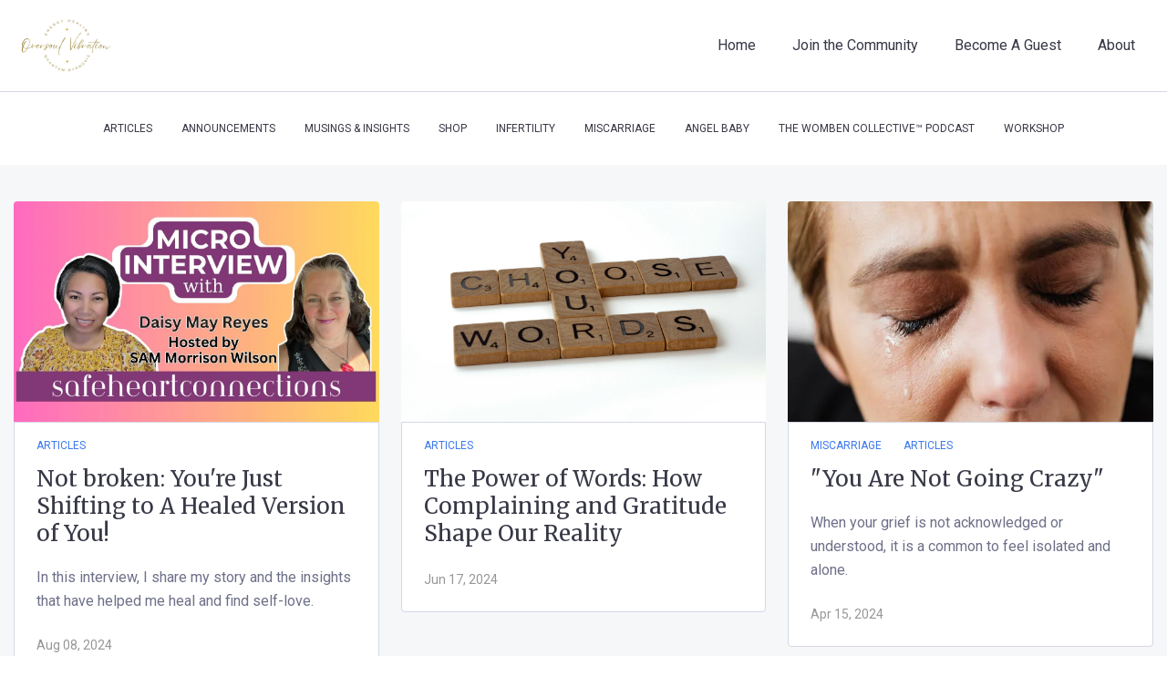

--- FILE ---
content_type: text/html
request_url: https://oversoulvibration.com/blog/categories/articles
body_size: 5531
content:
<!DOCTYPE html>
<html lang="en">

<head>
    <meta charset="UTF-8">
    <!-- Pixel head -->

    <!-- Custom Css Code -->
    <link rel="icon" type="image/png" href="https://images.groovetech.io/DVxIFX2KzpHeFzw8irIoTW9vwqjAJC8_H3qkuK1oyA0/rs:fit:0:0:0/g:no:0:0/c:0:0/aHR0cHM6Ly9hc3NldHMuZ3Jvb3ZlYXBwcy5jb20vaW1hZ2VzLzVlZjAyNGNmZjI0NjU0MDAxM2I2YWVhMi8xNzExOTA3NDE1X092ZXJTb3VsVmlicmF0aW9uMzBNaW5EaXNjb3ZlcnlDYWxsMi5wbmc.webp">
    <script src="https://app.groove.cm/grooveblog/js/inpage_published.js" defer></script>
    <script src="https://cdn.jsdelivr.net/npm/alpinejs@3.x.x/dist/cdn.min.js" defer></script>
    <base href="/blog/" id=blog-base>
    <script>
        function setBasePath() {
            if(document.getElementById("blog-base")) {
                const baseURL = document.getElementById("blog-base").href;
                const pathArray = window.location.pathname.split("/");
                const segment_1 = pathArray[1];
                var currentBaseUrl = window.location.protocol + "//" + window.location.host + '/' + segment_1 + '/';

                // Set correct Base URL for redirections
                const newBaseURL = baseURL == currentBaseUrl && segment_1 != "" ? baseURL : "/";
                if(baseURL != newBaseURL) {
                    document.getElementById("blog-base").href = newBaseURL;
                }
            }
        }
        setBasePath();
    </script>
    <link href="https://cdnjs.cloudflare.com/ajax/libs/tailwindcss/1.9.6/tailwind.min.css" rel="stylesheet" />
    <link rel="preconnect" href="https://fonts.googleapis.com">
<link rel="preconnect" href="https://fonts.gstatic.com" crossorigin>
<link href="https://fonts.googleapis.com/css2?family=Merriweather:wght@400;700;900&amp;family=Roboto:ital,wght@0,100;0,300;0,400;0,500;0,700;0,900;1,100;1,300;1,400;1,500;1,700;1,900&amp;display=swap" rel="stylesheet" />
    <meta name="viewport" content="width=device-width, initial-scale=1.0" />
    <title>Blog - OverSoul Vibration</title>
    <link rel="stylesheet" type="text/css" href="css/style.css?v=407">
    

</head>

<body>
    <!-- Pixel after body -->
    <div id="blogPostListWrapper">
        <header id="header" class="header relative">
            <div class="logo md:hidden flex justify-center py-6 text-center">
  <a id="blog-url" href="" class="logo-img overflow-hidden">
    <img src="https://images.groovetech.io/ICadMkeRG6Z7qqIRhQ6ow4rlWT7DuezvC6SbByk8JKU/rs:fit:0:0:0/g:no:0:0/c:0:0/[base64].webp" alt="logo" class="w-full h-full object-cover"/>
  </a>
</div>
<input class="hidden" type="checkbox" id="menu-toggle" />
<label for="menu-toggle" class="pointer-cursor md:hidden block menu-label  ">
  <i class="fa fa-bars menu-icon"></i>
  <svg
    xmlns="http://www.w3.org/2000/svg"
    viewBox="0 0 12 12"
    class="cross-icon"
  >
    <path
      d="M7.426 5.971l4.278-4.258a1 1 0 000-1.419 1.012 1.012 0 00-1.426 0L5.999 4.552 1.721.294a1.012 1.012 0 00-1.426 0 1 1 0 000 1.42L4.573 5.97.295 10.23a1 1 0 000 1.419 1.012 1.012 0 001.426 0L6 7.39l4.279 4.258a1.012 1.012 0 001.426 0 1 1 0 000-1.42L7.426 5.972z"
    ></path>
  </svg>
</label>

<div class="menu-bar">
  <div class="md:py-5 md:border-b border-grey-1">
    <div class="container">
      <div class="flex justify-between items-center ">
        <!-- Left Section -->
        <div class="logo logo-img hidden md:block overflow-hidden">
          <a id="header-url" href="">
            <img src="https://images.groovetech.io/ICadMkeRG6Z7qqIRhQ6ow4rlWT7DuezvC6SbByk8JKU/rs:fit:0:0:0/g:no:0:0/c:0:0/[base64].webp" alt="logo" class="w-full h-full object-cover"/>
          </a>
        </div>

        <!-- Center section -->

        <!-- Right section -->
        <div class="md:flex header-navigations flex-wrap justify-end text-center ml-auto menu-child py-3 md:py-0">
          <div class="md:mx-2 lg:mx-5 md:my-1 my-4"><a href="https://www.oversoulvibration.com" target="_blank">Home</a></div>
          <div class="md:mx-2 lg:mx-5 md:my-1 my-4"><a href="https://angelbabyhealing.com" target="_blank">Join the Community</a></div>
          <div class="md:mx-2 lg:mx-5 md:my-1 my-4"><a href="https://wombencollective.com" target="_blank">Become A Guest</a></div>
          <div class="md:mx-2 lg:mx-5 md:my-1 my-4"><a href="https://www.oversoulvibration.com/daisy-may-reyes" target="_blank">About</a></div>
        </div>

        <!-- Search Icon -->

      </div>
    </div>
  </div>
  <div class="py-3 border-t border-grey-1 md:border-t-0 menu-child" x-data="{ open: false }">
    <div class="container">
      <nav class="md:flex flex-wrap justify-center text-xs uppercase leading-8 text-center">
        <div class="md:mx-4 md:my-0 my-2 relative  "><a
            href="categories/articles" >ARTICLES<span class="nav-arrow"></span></a>

          <div class="bg-white rounded border border-grey-1 md:absolute px-4 py-2 text-left nav-dropdown" >
          </div>

        </div>
        <div class="md:mx-4 md:my-0 my-2 relative  "><a
            href="categories/announcements" >ANNOUNCEMENTS<span class="nav-arrow"></span></a>

          <div class="bg-white rounded border border-grey-1 md:absolute px-4 py-2 text-left nav-dropdown" >
          </div>

        </div>
        <div class="md:mx-4 md:my-0 my-2 relative  "><a
            href="categories/musings-and-insights" >MUSINGS &amp; INSIGHTS<span class="nav-arrow"></span></a>

          <div class="bg-white rounded border border-grey-1 md:absolute px-4 py-2 text-left nav-dropdown" >
          </div>

        </div>
        <div class="md:mx-4 md:my-0 my-2 relative  "><a
            href="categories/shop" >SHOP<span class="nav-arrow"></span></a>

          <div class="bg-white rounded border border-grey-1 md:absolute px-4 py-2 text-left nav-dropdown" >
          </div>

        </div>
        <div class="md:mx-4 md:my-0 my-2 relative  "><a
            href="categories/infertility" >INFERTILITY<span class="nav-arrow"></span></a>

          <div class="bg-white rounded border border-grey-1 md:absolute px-4 py-2 text-left nav-dropdown" >
          </div>

        </div>
        <div class="md:mx-4 md:my-0 my-2 relative  "><a
            href="categories/miscarriage" >MISCARRIAGE<span class="nav-arrow"></span></a>

          <div class="bg-white rounded border border-grey-1 md:absolute px-4 py-2 text-left nav-dropdown" >
          </div>

        </div>
        <div class="md:mx-4 md:my-0 my-2 relative  "><a
            href="categories/angel-baby" >ANGEL BABY<span class="nav-arrow"></span></a>

          <div class="bg-white rounded border border-grey-1 md:absolute px-4 py-2 text-left nav-dropdown" >
          </div>

        </div>
        <div class="md:mx-4 md:my-0 my-2 relative  "><a
            href="categories/womben-collective-podcast" >The WOMBen Collective™ Podcast<span class="nav-arrow"></span></a>

          <div class="bg-white rounded border border-grey-1 md:absolute px-4 py-2 text-left nav-dropdown" >
          </div>

        </div>
        <div class="md:mx-4 md:my-0 my-2 relative  "><a
            href="categories/workshop" >WORKSHOP<span class="nav-arrow"></span></a>

          <div class="bg-white rounded border border-grey-1 md:absolute px-4 py-2 text-left nav-dropdown" >
          </div>

        </div>
      </nav>
    </div>
  </div>
</div>

        </header>
        <div class="ads-wrapper md:pt-10 md:pb-0 pt-5 pb-5 " id="header-ads">
            <div class="container flex justify-center">
                
            </div>
        </div>
        <main id="main-content" class="main-content md:pt-10 md:pb-20 pb-10">
            <div id="container" class="container">
                <div id="slider">
                    <!--slider.html-->
                </div>
                <div id="middle-wrapper"  class="md:flex without-sidebar">
                    <div class="flex-1">
                        <div id="middle">
                            <div class="flex-1">
  <div class="flex flex-wrap blog-grid">
    <!-- start the user loop -->
    <div class="blog-item">
      <div>

        <div class="img-wrapper img-base rounded-t overflow-hidden">
          <a href="post/not-broken-you-re-just-shifting-to-a-healed-version-of-you">
            <img
              src="https://images.groovetech.io/w2YlK8OzAOHyOKa6ELQ4ZuIcJTnVUvqlwVmY28acTRQ/rs:fit:0:0:0/g:no:0:0/c:0:0/aHR0cHM6Ly9hc3NldHMuZ3Jvb3ZlYXBwcy5jb20vaW1hZ2VzLzVlZjAyNGNmZjI0NjU0MDAxM2I2YWVhMi8xNzI1MTY5NDc4X1NhbU1pY3JvSW50ZXJ2aWV3U2FmZUhlYXJ0Q29ubmVjdGlvbnMuanBn.webp"
              class="w-full h-full object-cover" alt="" />
          </a>
        </div>


        <div class="rounded-b border border-grey-1 bg-white p-6 pt-4 overflow-hidden">
          <div class="flex flex-wrap uppercase text-xs text-blue-1 mb-3">
            <a href="categories/articles" class="mr-6">ARTICLES</a>
          </div>
          <a href="post/not-broken-you-re-just-shifting-to-a-healed-version-of-you">
            <h3>Not broken: You&#039;re Just Shifting to A Healed Version of You!</h3>
          </a>
          <p class="mt-5 mb-6">In this interview, I share my story and the insights that have helped me heal and find self-love.</p>
          <div class="text-sm text-grey-2">Aug 08, 2024</div>
        </div>

      </div>
    </div>

    <div class="blog-item">
      <div>

        <div class="img-wrapper img-base rounded-t overflow-hidden">
          <a href="post/the-power-of-words-how-complaining-and-gratitude-shape-our-reality">
            <img
              src="https://images.groovetech.io/VGvG7TzG0TfeI3soxaKxarlxSHhZWDPtkjlvgocs1-A/rs:fit:0:0:0/g:no:0:0/c:0:0/aHR0cHM6Ly9hc3NldHMuZ3Jvb3ZlYXBwcy5jb20vaW1hZ2VzLzVlZjAyNGNmZjI0NjU0MDAxM2I2YWVhMi8xNzE4NjY2NjgzUE9NcFh0Y1ZZSG8uanBn.webp"
              class="w-full h-full object-cover" alt="" />
          </a>
        </div>


        <div class="rounded-b border border-grey-1 bg-white p-6 pt-4 overflow-hidden">
          <div class="flex flex-wrap uppercase text-xs text-blue-1 mb-3">
            <a href="categories/articles" class="mr-6">ARTICLES</a>
          </div>
          <a href="post/the-power-of-words-how-complaining-and-gratitude-shape-our-reality">
            <h3>The Power of Words: How Complaining and Gratitude Shape Our Reality</h3>
          </a>
          <p class="mt-5 mb-6"></p>
          <div class="text-sm text-grey-2">Jun 17, 2024</div>
        </div>

      </div>
    </div>

    <div class="blog-item">
      <div>

        <div class="img-wrapper img-base rounded-t overflow-hidden">
          <a href="post/you-are-not-going-crazy">
            <img
              src="https://images.groovetech.io/7Wx3icipNjL8Rnzk6_I4-gnMPfkalZp2-lDoYzxuV74/rs:fit:0:0:0/g:no:0:0/c:0:0/aHR0cHM6Ly9hc3NldHMuZ3Jvb3ZlYXBwcy5jb20vaW1hZ2VzLzVlZjAyNGNmZjI0NjU0MDAxM2I2YWVhMi8xNzEzMjU0Mjk1X1lvdXJlbm90Z29pbmdjcmF6eWJsb2dwb3N0T3ZlclNvdWxWaWJyYXRpb24uanBn.webp"
              class="w-full h-full object-cover" alt="" />
          </a>
        </div>


        <div class="rounded-b border border-grey-1 bg-white p-6 pt-4 overflow-hidden">
          <div class="flex flex-wrap uppercase text-xs text-blue-1 mb-3">
            <a href="categories/miscarriage" class="mr-6">MISCARRIAGE</a>
            <a href="categories/articles" class="mr-6">ARTICLES</a>
          </div>
          <a href="post/you-are-not-going-crazy">
            <h3>&quot;You Are Not Going Crazy&quot;</h3>
          </a>
          <p class="mt-5 mb-6">When your grief is not acknowledged or understood, it is a common to feel isolated and alone.</p>
          <div class="text-sm text-grey-2">Apr 15, 2024</div>
        </div>

      </div>
    </div>

    <div class="blog-item">
      <div>

        <div class="img-wrapper img-base rounded-t overflow-hidden">
          <a href="post/race-against-the-clock-confronting-miscarriages-and-infertility-with-unyielding-resolve">
            <img
              src="https://images.groovetech.io/HY4H63wj4qQu-xHGHqWhfUrFAaXr6VX2GycAZdX6Aiw/rs:fit:0:0:0/g:no:0:0/c:0:0/aHR0cHM6Ly9hc3NldHMuZ3Jvb3ZlYXBwcy5jb20vaW1hZ2VzLzVlZjAyNGNmZjI0NjU0MDAxM2I2YWVhMi8xNzEyNDkxMDU3bWpmVGZ4b1JWcE0uanBn.webp"
              class="w-full h-full object-cover" alt="" />
          </a>
        </div>


        <div class="rounded-b border border-grey-1 bg-white p-6 pt-4 overflow-hidden">
          <div class="flex flex-wrap uppercase text-xs text-blue-1 mb-3">
            <a href="categories/articles" class="mr-6">ARTICLES</a>
            <a href="categories/infertility" class="mr-6">INFERTILITY</a>
            <a href="categories/miscarriage" class="mr-6">MISCARRIAGE</a>
          </div>
          <a href="post/race-against-the-clock-confronting-miscarriages-and-infertility-with-unyielding-resolve">
            <h3>Race Against the Clock: Confronting Miscarriages and Infertility With Unyielding Resolve</h3>
          </a>
          <p class="mt-5 mb-6">Navigating the path of infertility can be a lonely and overwhelming journey.</p>
          <div class="text-sm text-grey-2">Aug 05, 2024</div>
        </div>

      </div>
    </div>

    <div class="blog-item">
      <div>

        <div class="img-wrapper img-base rounded-t overflow-hidden">
          <a href="post/celebrate-being-forty-and-fabulous-finding-joy-after-infertility-struggles">
            <img
              src="https://images.groovetech.io/axa04bu979GbOwKo-NBxKm2ohv8QKhhQX1MVrZYi8Gk/rs:fit:0:0:0/g:no:0:0/c:0:0/aHR0cHM6Ly9hc3NldHMuZ3Jvb3ZlYXBwcy5jb20vaW1hZ2VzLzVlZjAyNGNmZjI0NjU0MDAxM2I2YWVhMi8xNzEyNTEwNzczbkY4eGhMTW1nMGMuanBn.webp"
              class="w-full h-full object-cover" alt="" />
          </a>
        </div>


        <div class="rounded-b border border-grey-1 bg-white p-6 pt-4 overflow-hidden">
          <div class="flex flex-wrap uppercase text-xs text-blue-1 mb-3">
            <a href="categories/articles" class="mr-6">ARTICLES</a>
            <a href="categories/infertility" class="mr-6">INFERTILITY</a>
          </div>
          <a href="post/celebrate-being-forty-and-fabulous-finding-joy-after-infertility-struggles">
            <h3>Celebrate Being Forty and Fabulous: Finding Joy After Infertility Struggles</h3>
          </a>
          <p class="mt-5 mb-6">Life doesn&#039;t end at 40. Living my life doesn&#039;t end with the society&#039;s expectations about our roles as women without children</p>
          <div class="text-sm text-grey-2">Jul 22, 2024</div>
        </div>

      </div>
    </div>

    <div class="blog-item">
      <div>

        <div class="img-wrapper img-base rounded-t overflow-hidden">
          <a href="post/you-re-looking-for-life-purpose-in-the-wrong-places">
            <img
              src="https://images.groovetech.io/w9U_yfo4NNFPuFuDwqxQhxcjHXJyP1OwmD_lT9LdypM/rs:fit:0:0:0/g:no:0:0/c:0:0/aHR0cHM6Ly9hc3NldHMuZ3Jvb3ZlYXBwcy5jb20vaW1hZ2VzLzVlZjAyNGNmZjI0NjU0MDAxM2I2YWVhMi8xNzEyODgzODY0LVVVR3IzdHhOdWMuanBn.webp"
              class="w-full h-full object-cover" alt="" />
          </a>
        </div>


        <div class="rounded-b border border-grey-1 bg-white p-6 pt-4 overflow-hidden">
          <div class="flex flex-wrap uppercase text-xs text-blue-1 mb-3">
            <a href="categories/musings-and-insights" class="mr-6">MUSINGS &amp; INSIGHTS</a>
            <a href="categories/articles" class="mr-6">ARTICLES</a>
          </div>
          <a href="post/you-re-looking-for-life-purpose-in-the-wrong-places">
            <h3>You&#039;re Looking For Life Purpose In The Wrong Places</h3>
          </a>
          <p class="mt-5 mb-6">Where do you find your purpose and meaning in life after your loss?</p>
          <div class="text-sm text-grey-2">Apr 11, 2024</div>
        </div>

      </div>
    </div>

  </div>
  <div class="flex justify-center mt-4 mb-8">
    <button class="border border-grey-1 rounded h-10 text-sm font-medium bg-white px-10" id="loadmore">More
      Posts</button>
  </div>

  <!-- Show default message if no post exist for given category -->
</div>
                        </div>
                        <div id="post-detials-ads" class="mt-4"></div>
                    </div>

                    <div class="sidebar">
                        <div id="sidebar">
                            <!--siderbar.html-->
                        </div>
                        <div class="" id="sidebar-ads">
                            
                        </div>
                    </div>
                </div>
            </div>
        </main>
        <div class="ads-wrapper md:pb-10 pb-5" id="footer-ads">
            <div class="container flex justify-center">
                
            </div>
        </div>

        <footer id="footer" class="footer">
            <footer class="footer">
  <div class="container">
    <div
      class="flex md:flex-row md:justify-between flex-col justify-center items-center md:py-20 py-10 border-b border-grey-1">
      <div class="logo logo-img overflow-hidden">
        <a id="footer-url" href=""><img src="https://images.groovetech.io/ICadMkeRG6Z7qqIRhQ6ow4rlWT7DuezvC6SbByk8JKU/rs:fit:0:0:0/g:no:0:0/c:0:0/[base64].webp" class="w-full h-full object-cover" alt="footer logo" /></a>
      </div>
      <div class="md:flex flex-1 flex-wrap justify-center text-center md:my-0 mt-6 mb-3">
        <div class="md:mx-5 md:my-1 my-4"><a href="https://www.oversoulvibration.com" target="_blank">Home</a></div>
        <div class="md:mx-5 md:my-1 my-4"><a href="https://angelbabyhealing.com" target="_blank">Join the Community</a></div>
        <div class="md:mx-5 md:my-1 my-4"><a href="https://wombencollective.com" target="_blank">Become A Guest</a></div>
        <div class="md:mx-5 md:my-1 my-4"><a href="https://www.oversoulvibration.com/privacy-policy" target="_blank">Privacy Policy</a></div>
      </div>
      <div class="flex items-center">
        <div class="ml-4"><a href="https://www.facebook.com/oversoulvibration" target=”_blank” aria-label="social icon"><i class="fab fa-facebook"></i></a></div>
        <div class="ml-4"><a href="https://www.instagram.com/oversoulvibration" target=”_blank” aria-label="social icon"><i class="fab fa-instagram-square"></i></a></div>
        <div class="ml-4"><a href="https://www.youtube.com/@oversoulvibration" target=”_blank” aria-label="social icon"><i class="fab fa-youtube"></i></a></div>
        <div class="ml-4"><a href="https://www.tiktok.com/@oversoulvibration" target=”_blank” aria-label="social icon"><i class="far fa-question-circle"></i></a></div>
        <div class="ml-4"><a href="https://youtube.com/playlist?list=PLFCbEdhh0xzayTyXMNB1tjk5tnlHCBmt7&amp;si=_UEFZCDLnzXMw3i1" target=”_blank” aria-label="social icon"><i class="fas fa-microphone-alt"></i></a></div>
      </div>
    </div>
    <div class="flex justify-center text-xs py-10">
      <div class="leading-6">© <span style="color: rgb(16, 21, 24);">© </span>2024 OverSoul Vibration<span style="color: rgb(77, 81, 86);">™</span> - All Rights Reserved</div>
    </div>
  </div>

        </footer>
        <!-- Pixel before body close -->
    </div>

    



    <script src="https://app.groove.cm/groovemail/embed/app.js" defer></script>
    <script type>
        var numOfPosts = 6;
        const isLive = 1;
        let blogPreview = false;

        window.addEventListener("load", function() {

                // This block will check if it is a preview page
                var pageURL = window.location.href;
                let search_params = (new URL(pageURL)).searchParams;

                if (!isLive && search_params.has("email") && search_params.has("token")) {
                    const userEmail = search_params.get("email");
                    const token = search_params.get("token");
                    try {
                        const decoded = jwt_decode(token);
                        if (decoded.email == userEmail) {
                            blogPreview = true;
                        }
                    }
                    catch (err) {
                        console.log(err);
                    }
                }
                // Show "not live modal" if blog is not live and current page is not a preview page
                const modalElement = document.getElementById("notLiveModal");
                if(!isLive) {
                    if (!blogPreview) {
                        document.body.classList.add("overflow-hidden");
                    } else if(modalElement) {
                        modalElement.classList.add("hidden");
                    }
                }

               var BasePath = document.getElementById("blog-base").href;
                   document.getElementById("blog-url").href = BasePath;
                   document.getElementById("header-url").href = BasePath;
                   document.getElementById("footer-url").href = BasePath;
                    //HIding ADs DIv
                    const headerAdsDiv = document.getElementById('header-ads');
                    !headerAdsDiv.children[0] || headerAdsDiv.children[0].innerHTML == 0 ? headerAdsDiv.classList.add("empty-ads") : headerAdsDiv.classList.remove("hidden");
                   const footerAdsDiv = document.getElementById('footer-ads');
                   !footerAdsDiv.children[0] || footerAdsDiv.children[0].innerHTML == 0 ? footerAdsDiv.classList.add("empty-ads") : footerAdsDiv.classList.remove("hidden");
           });
  </script>
  <script src="js/loadmore.js?v=407"></script>
  
<script defer src="https://static.cloudflareinsights.com/beacon.min.js/vcd15cbe7772f49c399c6a5babf22c1241717689176015" integrity="sha512-ZpsOmlRQV6y907TI0dKBHq9Md29nnaEIPlkf84rnaERnq6zvWvPUqr2ft8M1aS28oN72PdrCzSjY4U6VaAw1EQ==" data-cf-beacon='{"version":"2024.11.0","token":"00e7a0b26c4d4839a7f68b2a06e61b3f","r":1,"server_timing":{"name":{"cfCacheStatus":true,"cfEdge":true,"cfExtPri":true,"cfL4":true,"cfOrigin":true,"cfSpeedBrain":true},"location_startswith":null}}' crossorigin="anonymous"></script>
</body>

</html>


--- FILE ---
content_type: text/css
request_url: https://oversoulvibration.com/blog/css/style.css?v=407
body_size: 3252
content:
@import url('https://fonts.googleapis.com/css2?family=Nunito&display=swap');

        :root {

            --heading-font: Merriweather;
            --font-size: 16px;
            --body-font: Roboto;
            --heading-color:#373846;
            --body-color:#6e7089;
            --link-color:#3b78ed;
            --button-color:#3b78ed;
            --button-text-color:#ffffff;
            --header-bg-color:rgba(255, 255, 255, 1);
            --body-bg-color:#f5f7f9;
            --footer-bg-color:rgba(255, 255, 255, 1);
            --header-text-color:#373846;
            --footer-text-color:#373846;
            --icon-color:#3b78ed;
            --img-color:#3b78ed;
            --img-opacity:3;
            --nav-dropdown-width: 170px;


    }
    .header {
      background: var(--header-bg-color);
      color: var(--header-text-color);
    }
    .footer {
      background: var(--footer-bg-color);
      color: var(--footer-text-color);
    }

.footer .ml-4 a i { font-size: 36px; }


    .header,
    .footer {
        font-family: var(--body-font);
        font-size: 16px;
        line-height: 1.63;

    }
    .ads-wrapper {
      background: var(--body-bg-color);
    }
    .empty-ads{
      padding: 0 !important;
    }

    .main-content {
        font-family: var(--body-font);
        font-size: var(--font-size);
        line-height: 1.63;
        color: #6e7089;
        background: var(--body-bg-color);
    }
    .main-content strong[style*="color"] a {
      color: inherit;
    }
    .main-content p {
        color: var(--body-color);
    }
    .main-content .img-wrapper a {
      position: relative;
    }
    .main-content .img-wrapper a:hover::after {
      display: block;
    }
    .main-content .img-wrapper a::after {
      width: 100%;
      height: 100%;
      display: none;
      content: "";
      position: absolute;
      left: 0;
      top: 0;
      background: var(--img-color);
      opacity: calc(var(--img-opacity) / 10);
    }
    .main-content h1,
    .main-content h2,
    .main-content h3,
    .main-content h4,
    .main-content h5 {
        font-family: var(--heading-font);
        color: var(--heading-color);
        line-height: 1.25;
    }
    .main-content h2 {
        font-size: 1.875em;
    }
    .main-content h3 {
        font-size: 1.5em;
    }
    .main-content h4 {
        font-size: 1.25em;
    }
    .main-content h5 {
        font-size: 1em;
    }
    .main-content h6 {
        font-size: 0.75em;
    }
    .main-content a {
      color: var(--link-color);
    }
    .main-content input {
      color: #6e7089
    }
    .border-grey-1 {
        border-color: #d5d8e5;
    }
    .text-grey-1,
    .main-content .text-grey-1 {
        color: #373846;
    }
    .text-grey-2,
    .main-content .text-grey-2 {
        color: #979797;
    }
    .text-grey-3,
    .main-content .text-grey-3 {
        color: #d5d8e5;
    }
    .bg-grey-1 {
        background-color: #f5f7f9;
    }
    .btn-default {
        display: inline-block;
        line-height: 40px;
        height: 40px;
        border-radius: 6px;
        background-color: var(--button-color);
        color: var(--button-text-color);
        text-decoration: none;
        font-size: 14px;
        font-weight: 500;
        padding: 0 15px;
    }
    .header .btn-default {
      font-family: var(--body-font);
      font-weight: 600;
    }
    .h-44 {
        height: 44px;
        line-height: 44px;
    }
    .img-lg {
        max-width: 100%;
        width: 800px;
        height: 450px;
    }
    .img-base {
        max-width: 100%;
        width: 431px;
        height: 242px;
    }
    .img-sm {
        max-width: 100%;
        width: 400px;
        height: 225px;
    }
    .img-xs {
        max-width: 100%;
        width: 80px;
        height: 45px;
    }
    .container {
        max-width: 1280px;
        padding: 0 15px;
        margin: 0 auto;
    }
    .blog-grid {
        margin: 0 -12px;
    }
    .blog-grid .blog-item {
        width: 50%;
      padding: 0 12px 24px;
    }
    .blog-grid .blog-item .border-grey-1 {
        min-height: calc(100% - 280px);
      }
    .blog-list {
        padding-bottom: 8px;
    }
    .blog-list .blog-item {
        width: 100%;
        margin-bottom: 16px;
    }
    .blog-list .blog-item > div {
        display: flex;
    }
    .blog-list .blog-item .rounded-t {
        border-radius: 4px 0 0 4px;
        height: auto;
    }
    .blog-list .blog-item .rounded-b {
        border-radius: 0 4px 4px 0;
        flex: 1;
        padding: 32px;
    }
    .blog-list .blog-item .img-wrapper a {
      display: block;
      position: relative;
      height: 100%;
      min-height: 298px;
    }
    .blog-list .blog-item .img-wrapper img {
      position: absolute;
      left: 0;
      top: 0;
    }
    .sidebar {
        width: 340px;
        margin-left: 24px;
    }
    .without-sidebar .sidebar {
        display: none;
    }
    .without-sidebar .blog-grid .blog-item {
        width: 33.33%;
    }
    .breadcrumbs div {
      max-width: calc(100%);
      display: inline-block;
      white-space: nowrap;
      overflow: hidden;
      text-overflow: ellipsis;
    }
    #category-breadcrumbs {
      max-width: 100%;
    }
    .ql-editor {
        font-family: var(--body-font);
        padding: 10px 0;
        color: #373846;
        font-size: 18px;
        line-height: 34px;
      }
      .ql-editor ol, .ql-editor ul {
        padding-left: 0;
      }

      .ql-editor ol {
        list-style: decimal outside;
        padding-left: 27px;
      }
      .ql-editor ul {
        list-style: disc outside;
        padding-left: 27px;
      }

      .ql-bubble .ql-editor a {
        text-decoration: underline;
      color: #373846;
      }
      .ql-editor h1,
      .ql-editor h2,
      .ql-editor h3,
      .ql-editor h4,
      .ql-editor h5,
      .ql-editor h6 {
        margin: 0 0 10px;
        font-weight: normal;
        line-height: 1.5;
      }
      .ql-editor h1 {
        font-size: 40px;
      }
      .ql-editor h2 {
        font-size: 34px;
      }
      .ql-editor h3 {
        font-size: 30px;
      }
      .ql-editor h4 {
        font-size: 26px;
      }
      .ql-editor h5 {
        font-size: 22px;
      }
      .ql-editor h6 {
        font-size: 18px;
      }
      .ql-editor img {
        display: inline-block;
        vertical-align: baseline;
        margin: 15px 0;
      }
      .ql-editor iframe {
        width: 700px;
        max-width: 100%;
        height: 400px;
        margin: 15px 0;
      }
      .ql-editor .ql-direction-rtl {
        direction: rtl;
        text-align: inherit;
      }

      .ql-editor .ql-align-center {
      text-align: center;
      }

      .ql-editor .ql-align-justify {
      text-align: justify;
      }

      .ql-editor .ql-align-right {
      text-align: right;
      }
    .container-small {
        max-width: 1094px;
        padding: 0 15px;
        margin: 0 auto;
    }
   .container-small > .md\:flex {
  justify-content: center;
}
.container-small > .md\:flex > .flex-1 {
  max-width: 700px;
}
.ql-editor table {
  width: 100%;
  border-collapse: collapse;
}

.ql-editor thead {
  background-color: black;
  color: white;
}
.ql-editor tbody tr:nth-child(even) {
  background-color: white;
}

.ql-editor tbody tr:nth-child(odd) {
  background-color: #f2f2f2;
}

.ql-editor thead tr th {
  padding: 8px;
  border: 1px solid #ddd;
}

.ql-editor tbody tr td {
  color: black;
  padding: 8px;
  border: 1px solid #ddd;
}

.ql-editor pre {
  text-wrap: wrap;
  font-size: 1rem;
  padding: 0.66001rem 9.5px 9.5px;
  line-height: 2rem;
  background: linear-gradient(to bottom,#fff 0,#fff 0.75rem,#f5f7fa 0.75rem,#f5f7fa 2.75rem,#fff 2.75rem,#fff 4rem);
  background-size: 100% 4rem;
  border-color: #d3daea;
  display: block;
  margin: 0 0 10px;
  word-break: break-all;
  word-wrap: break-word;
  border: 1px solid #ccc;
  border-radius: 4px;
}

.ql-editor blockquote p {
  font-size: 1rem;
  margin-bottom: 0.33999rem;
  font-style: italic;
  padding: 0.66001rem 1rem 1rem;
  border-left: 3px solid #a0aabf;
}
.blog-masonry {
  max-width: 1250px;
  display: block !important;
  -moz-column-count: 2;
  -webkit-column-count: 2;
  column-count: 2;
  transition: all 0.5s ease-in-out;
  column-gap: 24px;
  -moz-column-gap: 24px;
  -webkit-column-gap: 24px;
  column-fill: initial;
  -webkit-column-width: 220px;
  -moz-column-width: 220px;
  column-width: 220px;
}
.blog-masonry .blog-item {
  padding-bottom: 24px;
  -webkit-column-break-inside: avoid;
  page-break-inside: avoid;
  break-inside: avoid;
}
.without-sidebar .blog-masonry {
  -moz-column-count: 3;
  -webkit-column-count: 3;
  column-count: 3;
}
.blog-item img {
  background-color: #fff;
}

.prev,
.next {
    cursor: pointer;
    position: absolute;
    top: 50%;
    width: auto;
    margin-top: -22px;
    padding: 16px;
    color: #222428;
    font-weight: bold;
    font-size: 30px;
    transition: .6s ease;
    border-radius: 0 3px 3px 0
}

.next {
    right: -50px;
    border-radius: 3px 3px 3px 3px
}

.prev {
    left: -50px;
    border-radius: 3px 3px 3px 3px
}

.prev:hover,
.next:hover {
    color: #f2f2f2;
    background-color: rgba(0, 0, 0, 0.8)
}

.text {
    color: #f2f2f2;
    font-size: 15px;
    padding-top: 12px;
  padding-bottom: 12px;
    position: absolute;
    bottom: 0;
    width: 100%;
    text-align: center;
    background-color: #222428
}

.numbertext {
    color: #f2f2f2;
    font-size: 12px;
    padding: 8px 12px;
    position: absolute;
    top: 0
}

.dot {
    cursor: pointer;
    height: 15px;
    width: 15px;
    margin: 0 2px;
    background-color: #bbb;
    border-radius: 50%;
    display: inline-block;
    transition: background-color .6s ease
}

.active,
.dot:hover {
    background-color: #717171
}


.blog-item {
  display: none;
}
/* .blog-item:nth-child(-n+4) {
  display: block;
}
.without-sidebar .blog-item {
  display: none;
}
.without-sidebar .blog-item:nth-child(-n+3) {
  display: block;
} */

.menu-bar nav a {
  display: block;
  padding: 12px 0;
  }
  .nav-dropdown,
  .nav-dropdown-wrapper .nav-arrow {
  display: none;
  }
.nav-dropdown-wrapper .nav-dropdown {
  min-width: 120px;
  width: var(--nav-dropdown-width);
  top: 48px;
  line-height: 2rem;
  z-index: 1;
  display: none;
}
.nav-dropdown-wrapper .nav-dropdown > div:last-child {
  border: none;
}
.nav-dropdown-wrapper .nav-dropdown a {
  padding: 0;
  color: #373846;
}
.nav-dropdown-wrapper:hover .nav-dropdown {
  display: block;
}
.nav-dropdown-wrapper .nav-arrow {
  width: 0;
  height: 0;
  border-left: 6px solid transparent;
  border-right: 6px solid transparent;
  border-top: 8px solid;
  margin-left: 7px;
  display: inline-block;
}
.newsletter-form iframe {
  height: 100px;
}
.searchbar-popup-container .searchbar {
  width: 450px;
}

[class^="groovevideo-widget-inner-container"] iframe {
  width: 100%;
  height: 100%;
  margin: 0;
}

@media only screen and (max-width: 1199px) {
  .img-lg {
  width: 50%;
  height: auto;
  }
  .blog-list .blog-item .rounded-t {
  width: 280px;
  }
}
@media only screen and (max-width: 991px) {
  .sidebar {
  width: 260px;
  }
  .blog-list .blog-item .rounded-t {
  width: 200px;
  }
  .search-post-img {
    max-width: 100%;
    width: 60px;
    height: 42px;
  }
}
@media only screen and (max-width: 767px) {
  .header-navigations {
    flex: 1 1 0%;
  }
  .blog-grid {
  margin: 0 -10px;
  }
  .blog-grid .blog-item {
  width: 100%;
  padding: 0 10px 24px;
  }

  .without-sidebar .blog-grid .blog-item {
    width: 100%;
    }

  .sidebar {
  width: 100%;
  margin: 8px 0 0 0;
  }
  .img-base {
  width: 100%;
  height: 220px;
  }
  .img-lg {
  width: calc(100% + 20px);
  height: 240px;
  max-width: inherit;
  margin: 0 -10px;
  }
  .banner-content {
  width: 100%;
  overflow-x: clip;
  margin-top: -40px;
  border-radius: 4px;
  position: relative;
  }
  .blog-list .blog-item > div {
    flex-direction: column;
  }
  .blog-list .blog-item .rounded-t {
  width: 100%;
  border-radius: 4px 4px 0 0;
  }
  .blog-list .blog-item .rounded-b {
  border-radius: 0 0 4px 4px;
  }
  .blog-list .blog-item .img-wrapper a {
    min-height: inherit;
    padding-top: 56.25%;
    height: 0;
    overflow: hidden;
  }
  .blog-list .blog-item .img-wrapper + .border.border-grey-1 {
    min-height: inherit !important;
  }
  .blog-masonry {
  max-width: 100%;
  -moz-column-count: 1;
  -webkit-column-count: 1;
  column-count: 1;
  }
  .menu-label {
  width: 20px;
  height: 20px;
  cursor: pointer;
  position: absolute;
  top: 50%;
  margin-top: -10px;
  right: 15px;
  color: var(--icon-color);
  fill: var(--icon-color);
  }
  .menu-icon {
    font-size: x-large;
  }
  .menu-label-left {
    right: 50px;
  }
  .menu-label-left {
    right: 50px;
  }
  .menu-label .cross-icon {
  display: none;
  }
  .menu-child {
    display: none;
  }
  .menu-bar {
  width: 100%;
  top: 100%;
  left: 0;
  background: var(--header-bg-color);
  z-index: 9;
  }
  #menu-toggle:checked + .menu-label + .menu-bar {
    position: absolute;
    box-shadow: 0 8px 6px -6px #ccc;
  }
  #menu-toggle:checked + .menu-label + .menu-bar .menu-child,
  #menu-toggle:checked + .menu-label .cross-icon {
    display: block;
  }
  #menu-toggle:checked + .menu-label + .menu-bar .searchbar-container,
  #menu-toggle:checked + .menu-label .menu-icon,
  #menu-toggle:checked + .menu-label + .menu-bar .search-container {
    display: none;
  }
  #menu-toggle:not(:checked) + .menu-label-with-searchbar{
    margin-top: -40px;
  }
  .nav-dropdown-wrapper .nav-dropdown{
    width: 100%;
    text-align: center;
  }
  .searchbar-popup-container .searchbar {
    width: 300px;
  }
  .search-container {
    position: absolute;
    top: 50%;
    margin-top: -10px;
    right: 15px;
  }
}
  .fa-youtube-square::before {
    content: "\f431" !important;
  }
  .search-icon {
    color: #989ab2;
  }
  .search-bar-icon {
    z-index: 1;
    left: 10px;
    top: 12px;
  }
  .searchbar {
    width: 100%;
    max-width: 450px;
    margin-bottom: 0px;
    z-index: 99;
  }
  .searchbar input::placeholder{
    font-size: 0.875rem;
  }
  .border-grey-2 {
    border-color: #cccedc;
  }
  .searchbar-popup-container {
    right: 0;
    top: 45px;
  }
  .searchbar-popup-container input {
    border-radius: 0px;
    border-width: 2px;
  }
  .searchbar-popup-container .search-list {
    border-radius: 0;
    border-top-width: 0;
    border-left-width: 2px;
    border-right-width: 2px;
    border-bottom-width: 2px;
  }
  .searchbar .searchbar-border-bottom {
    border-bottom-width: 0;
    border-bottom-right-radius: 0;
    border-bottom-left-radius: 0;
  }
  .searchbar-popup-container {
    display: none;
  }
  .main-search-icon {
    color: var(--icon-color);
  }
  .searchbar-popup-open .searchbar-popup-container {
    display: block;
  }
  .search-list {
    width: 100%;
    border-width: 0 1px 1px;
    border-bottom-right-radius: 0.5rem;
    border-bottom-left-radius: 0.5rem;
    background-color: #fff;
    position: absolute;
    text-align: left;
    max-height: 290px;
    overflow: auto;
  }
  .search-list li:hover, .search-list li:focus {
    background-color: #dcdcea;
  }
  .show-post-image {
    height: 72px;
  }
  .search-list > li > span {
    text-overflow: ellipsis;
    overflow: hidden;
    white-space: nowrap;
  }

.logo-img {
  max-width: 200px;
  max-height: 60px;
}
.logo-img img {
    max-height: 60px;
    max-width: 200px;
    width: auto;
    height: auto;
    object-fit: contain;
  }
.slider-button:focus {
  outline: none;
}

@media only screen and (min-width: 767px) {
  .show-search .header-navigations {
    margin-right: 32px;
  }
  .banner-content {
    width: 50%;
    overflow-x: clip;
  }
}


--- FILE ---
content_type: application/x-javascript
request_url: https://oversoulvibration.com/blog/js/loadmore.js?v=407
body_size: 87
content:


if (typeof numOfPosts === 'undefined') {
   var numOfPosts = 5;
  }
let items = parseInt(numOfPosts);
const loadmore = document.querySelector('#loadmore');
let currentItems = items;
var withOutSideBar = document.getElementsByClassName('without-sidebar');
var increaseItems = items;
if(withOutSideBar.length > 0) {
   currentItems = items;
   increaseItems = items;
}
const elementList = [...document.querySelectorAll('.blog-item')];
for (let i = 0; i < items; i++) {
    if (elementList[i]) {
        elementList[i].style.display = 'block';
    }
    
}
if(loadmore) {
    if (elementList.length < items) {
        loadmore.style.display = 'none';
    }

    loadmore.addEventListener('click', (e) => {
    
        for (let i = currentItems; i < currentItems + increaseItems; i++) {
            if (elementList[i]) {
                elementList[i].style.display = 'block';
                
            }
        }
    
        currentItems += increaseItems;
        // Load more button will be hidden after list fully loaded
        if (currentItems >= elementList.length) {
            event.target.style.display = 'none';
        }
    });
}